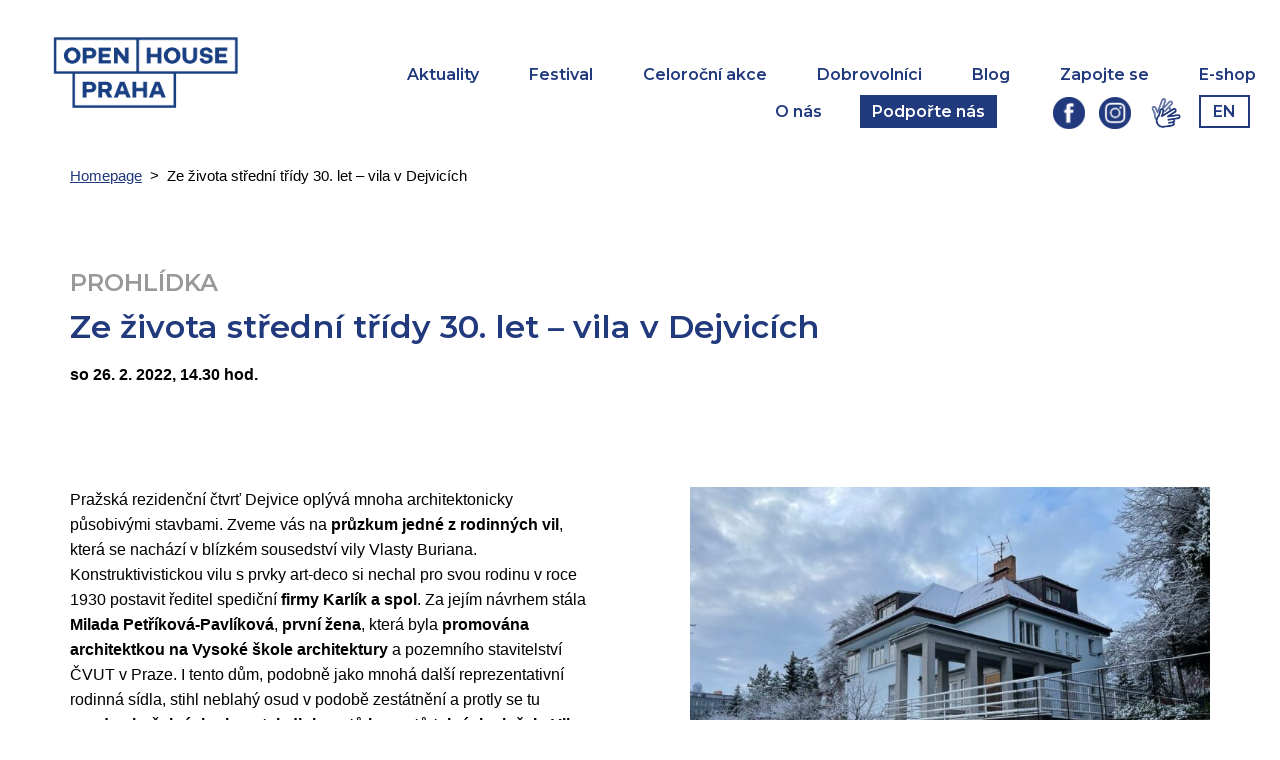

--- FILE ---
content_type: text/html; charset=UTF-8
request_url: https://www.openhousepraha.cz/2021/12/23/ze-zivota-stredni-tridy-30-let-vila-v-dejvicich/
body_size: 14601
content:
<!doctype html>
<html lang="cs-CZ" prefix="og: https://ogp.me/ns#" class="no-js">
	<head>
		<meta charset="UTF-8">
		<title>Ze života střední třídy 30. let – vila v Dejvicích - Open House Praha : Open House Praha</title>

		<link href="//www.google-analytics.com" rel="dns-prefetch">
        <link href="https://www.openhousepraha.cz/wp-content/themes/html5blank-stable/img/icons/favicon.ico" rel="shortcut icon">
        <link href="https://www.openhousepraha.cz/wp-content/themes/html5blank-stable/img/icons/touch.png" rel="apple-touch-icon-precomposed">

		<meta http-equiv="X-UA-Compatible" content="IE=edge,chrome=1">
		<!--<meta http-equiv="Content-Security-Policy" content="frame-src https://ohpc.sph.empyreum.net;">-->
		<meta name="viewport" content="width=device-width, initial-scale=1.0">
		<meta name="description" content="">
		
		<!-- Facebook Pixel Code -->
		<script>
		!function(f,b,e,v,n,t,s)
		{if(f.fbq)return;n=f.fbq=function(){n.callMethod?
		n.callMethod.apply(n,arguments):n.queue.push(arguments)};
		if(!f._fbq)f._fbq=n;n.push=n;n.loaded=!0;n.version='2.0';
		n.queue=[];t=b.createElement(e);t.async=!0;
		t.src=v;s=b.getElementsByTagName(e)[0];
		s.parentNode.insertBefore(t,s)}(window,document,'script',
		'https://connect.facebook.net/en_US/fbevents.js');
		 fbq('init', '240401656893590'); 
		fbq('track', 'PageView');
		</script>
		<noscript>
		 <img height="1" width="1" 
		src="https://www.facebook.com/tr?id=240401656893590&ev=PageView
		&noscript=1"/>
		</noscript>
		<!-- End Facebook Pixel Code -->

			<style>img:is([sizes="auto" i], [sizes^="auto," i]) { contain-intrinsic-size: 3000px 1500px }</style>
	<script id="cookieyes" type="text/javascript" src="https://cdn-cookieyes.com/client_data/96b8ec2fb72f10ee3e62d8a5/script.js"></script>
<!-- Optimalizace pro vyhledávače podle Rank Math - https://rankmath.com/ -->
<meta name="robots" content="index, follow, max-snippet:-1, max-video-preview:-1, max-image-preview:large"/>
<link rel="canonical" href="https://www.openhousepraha.cz/2021/12/23/ze-zivota-stredni-tridy-30-let-vila-v-dejvicich/" />
<meta property="og:locale" content="cs_CZ" />
<meta property="og:type" content="article" />
<meta property="og:title" content="Ze života střední třídy 30. let – vila v Dejvicích - Open House Praha" />
<meta property="og:description" content="Pražská rezidenční čtvrť Dejvice oplývá mnoha architektonicky působivými stavbami. Zveme vás na průzkum jedné z&nbsp;rodinných vil, která se nachází v&nbsp;blízkém sousedství vily Vlasty Buriana. Konstruktivistickou vilu s&nbsp;prvky art-deco si nechal pro svou rodinu v&nbsp;roce 1930 postavit ředitel spediční firmy Karlík a&nbsp;spol. Za jejím návrhem stála Milada Petříková-Pavlíková, první žena, která byla promována architektkou na Vysoké... &lt;a class=&quot;view-article&quot; href=&quot;https://www.openhousepraha.cz/2021/12/23/ze-zivota-stredni-tridy-30-let-vila-v-dejvicich/&quot;&gt;View Article&lt;/a&gt;" />
<meta property="og:url" content="https://www.openhousepraha.cz/2021/12/23/ze-zivota-stredni-tridy-30-let-vila-v-dejvicich/" />
<meta property="og:site_name" content="Open House Praha" />
<meta property="article:section" content="Akce" />
<meta property="og:updated_time" content="2022-02-08T17:53:54+01:00" />
<meta property="og:image" content="https://www.openhousepraha.cz/wp-content/uploads/2022/01/vila-30-leta_FIlip-Heger_modra.jpeg" />
<meta property="og:image:secure_url" content="https://www.openhousepraha.cz/wp-content/uploads/2022/01/vila-30-leta_FIlip-Heger_modra.jpeg" />
<meta property="og:image:width" content="1024" />
<meta property="og:image:height" content="768" />
<meta property="og:image:alt" content="Ze života střední třídy 30.&nbsp;let – vila v&nbsp;Dejvicích" />
<meta property="og:image:type" content="image/jpeg" />
<meta property="article:published_time" content="2021-12-23T09:50:26+01:00" />
<meta property="article:modified_time" content="2022-02-08T17:53:54+01:00" />
<meta name="twitter:card" content="summary_large_image" />
<meta name="twitter:title" content="Ze života střední třídy 30. let – vila v Dejvicích - Open House Praha" />
<meta name="twitter:description" content="Pražská rezidenční čtvrť Dejvice oplývá mnoha architektonicky působivými stavbami. Zveme vás na průzkum jedné z&nbsp;rodinných vil, která se nachází v&nbsp;blízkém sousedství vily Vlasty Buriana. Konstruktivistickou vilu s&nbsp;prvky art-deco si nechal pro svou rodinu v&nbsp;roce 1930 postavit ředitel spediční firmy Karlík a&nbsp;spol. Za jejím návrhem stála Milada Petříková-Pavlíková, první žena, která byla promována architektkou na Vysoké... &lt;a class=&quot;view-article&quot; href=&quot;https://www.openhousepraha.cz/2021/12/23/ze-zivota-stredni-tridy-30-let-vila-v-dejvicich/&quot;&gt;View Article&lt;/a&gt;" />
<meta name="twitter:image" content="https://www.openhousepraha.cz/wp-content/uploads/2022/01/vila-30-leta_FIlip-Heger_modra.jpeg" />
<meta name="twitter:label1" content="Napsal/a" />
<meta name="twitter:data1" content="Adéla Jarošová" />
<meta name="twitter:label2" content="Doba čtení" />
<meta name="twitter:data2" content="Méně než minuta" />
<script type="application/ld+json" class="rank-math-schema">{"@context":"https://schema.org","@graph":[{"@type":["NGO","Organization"],"@id":"https://www.openhousepraha.cz/#organization","name":"Open House Praha, z. \u00fa.","url":"https://www.openhousepraha.cz","logo":{"@type":"ImageObject","@id":"https://www.openhousepraha.cz/#logo","url":"https://www.openhousepraha.cz/wp-content/uploads/2020/06/logo_OHP_BLUE.png","contentUrl":"https://www.openhousepraha.cz/wp-content/uploads/2020/06/logo_OHP_BLUE.png","caption":"Open House Praha","inLanguage":"cs","width":"2016","height":"858"}},{"@type":"WebSite","@id":"https://www.openhousepraha.cz/#website","url":"https://www.openhousepraha.cz","name":"Open House Praha","publisher":{"@id":"https://www.openhousepraha.cz/#organization"},"inLanguage":"cs"},{"@type":"ImageObject","@id":"https://www.openhousepraha.cz/wp-content/uploads/2022/01/vila-30-leta_FIlip-Heger_modra.jpeg","url":"https://www.openhousepraha.cz/wp-content/uploads/2022/01/vila-30-leta_FIlip-Heger_modra.jpeg","width":"1024","height":"768","inLanguage":"cs"},{"@type":"BreadcrumbList","@id":"https://www.openhousepraha.cz/2021/12/23/ze-zivota-stredni-tridy-30-let-vila-v-dejvicich/#breadcrumb","itemListElement":[{"@type":"ListItem","position":"1","item":{"@id":"https://www.openhousepraha.cz","name":"Homepage"}},{"@type":"ListItem","position":"2","item":{"@id":"https://www.openhousepraha.cz/2021/12/23/ze-zivota-stredni-tridy-30-let-vila-v-dejvicich/","name":"Ze \u017eivota st\u0159edn\u00ed t\u0159\u00eddy 30.&nbsp;let \u2013 vila v&nbsp;Dejvic\u00edch"}}]},{"@type":"WebPage","@id":"https://www.openhousepraha.cz/2021/12/23/ze-zivota-stredni-tridy-30-let-vila-v-dejvicich/#webpage","url":"https://www.openhousepraha.cz/2021/12/23/ze-zivota-stredni-tridy-30-let-vila-v-dejvicich/","name":"Ze \u017eivota st\u0159edn\u00ed t\u0159\u00eddy 30. let \u2013 vila v Dejvic\u00edch - Open House Praha","datePublished":"2021-12-23T09:50:26+01:00","dateModified":"2022-02-08T17:53:54+01:00","isPartOf":{"@id":"https://www.openhousepraha.cz/#website"},"primaryImageOfPage":{"@id":"https://www.openhousepraha.cz/wp-content/uploads/2022/01/vila-30-leta_FIlip-Heger_modra.jpeg"},"inLanguage":"cs","breadcrumb":{"@id":"https://www.openhousepraha.cz/2021/12/23/ze-zivota-stredni-tridy-30-let-vila-v-dejvicich/#breadcrumb"}},{"@type":"Person","@id":"https://www.openhousepraha.cz/author/adela/","name":"Ad\u00e9la Jaro\u0161ov\u00e1","url":"https://www.openhousepraha.cz/author/adela/","image":{"@type":"ImageObject","@id":"https://secure.gravatar.com/avatar/7b545f1cbb3607af88442b4176541ea7?s=96&amp;d=mm&amp;r=g","url":"https://secure.gravatar.com/avatar/7b545f1cbb3607af88442b4176541ea7?s=96&amp;d=mm&amp;r=g","caption":"Ad\u00e9la Jaro\u0161ov\u00e1","inLanguage":"cs"},"worksFor":{"@id":"https://www.openhousepraha.cz/#organization"}},{"@type":"BlogPosting","headline":"Ze \u017eivota st\u0159edn\u00ed t\u0159\u00eddy 30. let \u2013 vila v Dejvic\u00edch - Open House Praha","datePublished":"2021-12-23T09:50:26+01:00","dateModified":"2022-02-08T17:53:54+01:00","author":{"@id":"https://www.openhousepraha.cz/author/adela/","name":"Ad\u00e9la Jaro\u0161ov\u00e1"},"publisher":{"@id":"https://www.openhousepraha.cz/#organization"},"description":"Pra\u017esk\u00e1 reziden\u010dn\u00ed \u010dtvr\u0165 Dejvice opl\u00fdv\u00e1 mnoha architektonicky p\u016fsobiv\u00fdmi stavbami. Zveme v\u00e1s na pr\u016fzkum jedn\u00e9 z rodinn\u00fdch vil, kter\u00e1 se nach\u00e1z\u00ed v bl\u00edzk\u00e9m sousedstv\u00ed vily Vlasty Buriana. Konstruktivistickou vilu s prvky art-deco si nechal pro svou rodinu v roce 1930 postavit \u0159editel spedi\u010dn\u00ed firmy Karl\u00edk a spol. Za jej\u00edm n\u00e1vrhem st\u00e1la Milada Pet\u0159\u00edkov\u00e1-Pavl\u00edkov\u00e1, prvn\u00ed \u017eena, kter\u00e1 byla promov\u00e1na architektkou na Vysok\u00e9 \u0161kole architektury a pozemn\u00edho stavitelstv\u00ed \u010cVUT v Praze. I tento d\u016fm, podobn\u011b jako mnoh\u00e1 dal\u0161\u00ed reprezentativn\u00ed rodinn\u00e1 s\u00eddla, stihl neblah\u00fd osud v podob\u011b zest\u00e1tn\u011bn\u00ed a protly se tu osudy oby\u010dejn\u00fdch obyvatel, diplomat\u016f i agent\u016f tajn\u00fdch slu\u017eeb. Vilu, jej\u00ed\u017e rekonstrukce se pr\u00e1v\u011b dokon\u010duje, bude mo\u017en\u00e9 si prohl\u00e9dnout s potomkem p\u016fvodn\u00edho majitele.","name":"Ze \u017eivota st\u0159edn\u00ed t\u0159\u00eddy 30. let \u2013 vila v Dejvic\u00edch - Open House Praha","@id":"https://www.openhousepraha.cz/2021/12/23/ze-zivota-stredni-tridy-30-let-vila-v-dejvicich/#richSnippet","isPartOf":{"@id":"https://www.openhousepraha.cz/2021/12/23/ze-zivota-stredni-tridy-30-let-vila-v-dejvicich/#webpage"},"image":{"@id":"https://www.openhousepraha.cz/wp-content/uploads/2022/01/vila-30-leta_FIlip-Heger_modra.jpeg"},"inLanguage":"cs","mainEntityOfPage":{"@id":"https://www.openhousepraha.cz/2021/12/23/ze-zivota-stredni-tridy-30-let-vila-v-dejvicich/#webpage"}}]}</script>
<!-- /Rank Math WordPress SEO plugin -->

<link rel='dns-prefetch' href='//ajax.googleapis.com' />
<link rel='dns-prefetch' href='//unpkg.com' />
<link rel='dns-prefetch' href='//fonts.googleapis.com' />
		<!-- This site uses the Google Analytics by MonsterInsights plugin v9.2.4 - Using Analytics tracking - https://www.monsterinsights.com/ -->
							<script src="//www.googletagmanager.com/gtag/js?id=G-VFLKZDXP3D"  data-cfasync="false" data-wpfc-render="false" type="text/javascript" async></script>
			<script data-cfasync="false" data-wpfc-render="false" type="text/javascript">
				var mi_version = '9.2.4';
				var mi_track_user = true;
				var mi_no_track_reason = '';
								var MonsterInsightsDefaultLocations = {"page_location":"https:\/\/www.openhousepraha.cz\/2021\/12\/23\/ze-zivota-stredni-tridy-30-let-vila-v-dejvicich\/"};
				if ( typeof MonsterInsightsPrivacyGuardFilter === 'function' ) {
					var MonsterInsightsLocations = (typeof MonsterInsightsExcludeQuery === 'object') ? MonsterInsightsPrivacyGuardFilter( MonsterInsightsExcludeQuery ) : MonsterInsightsPrivacyGuardFilter( MonsterInsightsDefaultLocations );
				} else {
					var MonsterInsightsLocations = (typeof MonsterInsightsExcludeQuery === 'object') ? MonsterInsightsExcludeQuery : MonsterInsightsDefaultLocations;
				}

								var disableStrs = [
										'ga-disable-G-VFLKZDXP3D',
									];

				/* Function to detect opted out users */
				function __gtagTrackerIsOptedOut() {
					for (var index = 0; index < disableStrs.length; index++) {
						if (document.cookie.indexOf(disableStrs[index] + '=true') > -1) {
							return true;
						}
					}

					return false;
				}

				/* Disable tracking if the opt-out cookie exists. */
				if (__gtagTrackerIsOptedOut()) {
					for (var index = 0; index < disableStrs.length; index++) {
						window[disableStrs[index]] = true;
					}
				}

				/* Opt-out function */
				function __gtagTrackerOptout() {
					for (var index = 0; index < disableStrs.length; index++) {
						document.cookie = disableStrs[index] + '=true; expires=Thu, 31 Dec 2099 23:59:59 UTC; path=/';
						window[disableStrs[index]] = true;
					}
				}

				if ('undefined' === typeof gaOptout) {
					function gaOptout() {
						__gtagTrackerOptout();
					}
				}
								window.dataLayer = window.dataLayer || [];

				window.MonsterInsightsDualTracker = {
					helpers: {},
					trackers: {},
				};
				if (mi_track_user) {
					function __gtagDataLayer() {
						dataLayer.push(arguments);
					}

					function __gtagTracker(type, name, parameters) {
						if (!parameters) {
							parameters = {};
						}

						if (parameters.send_to) {
							__gtagDataLayer.apply(null, arguments);
							return;
						}

						if (type === 'event') {
														parameters.send_to = monsterinsights_frontend.v4_id;
							var hookName = name;
							if (typeof parameters['event_category'] !== 'undefined') {
								hookName = parameters['event_category'] + ':' + name;
							}

							if (typeof MonsterInsightsDualTracker.trackers[hookName] !== 'undefined') {
								MonsterInsightsDualTracker.trackers[hookName](parameters);
							} else {
								__gtagDataLayer('event', name, parameters);
							}
							
						} else {
							__gtagDataLayer.apply(null, arguments);
						}
					}

					__gtagTracker('js', new Date());
					__gtagTracker('set', {
						'developer_id.dZGIzZG': true,
											});
					if ( MonsterInsightsLocations.page_location ) {
						__gtagTracker('set', MonsterInsightsLocations);
					}
										__gtagTracker('config', 'G-VFLKZDXP3D', {"forceSSL":"true","link_attribution":"true"} );
															window.gtag = __gtagTracker;										(function () {
						/* https://developers.google.com/analytics/devguides/collection/analyticsjs/ */
						/* ga and __gaTracker compatibility shim. */
						var noopfn = function () {
							return null;
						};
						var newtracker = function () {
							return new Tracker();
						};
						var Tracker = function () {
							return null;
						};
						var p = Tracker.prototype;
						p.get = noopfn;
						p.set = noopfn;
						p.send = function () {
							var args = Array.prototype.slice.call(arguments);
							args.unshift('send');
							__gaTracker.apply(null, args);
						};
						var __gaTracker = function () {
							var len = arguments.length;
							if (len === 0) {
								return;
							}
							var f = arguments[len - 1];
							if (typeof f !== 'object' || f === null || typeof f.hitCallback !== 'function') {
								if ('send' === arguments[0]) {
									var hitConverted, hitObject = false, action;
									if ('event' === arguments[1]) {
										if ('undefined' !== typeof arguments[3]) {
											hitObject = {
												'eventAction': arguments[3],
												'eventCategory': arguments[2],
												'eventLabel': arguments[4],
												'value': arguments[5] ? arguments[5] : 1,
											}
										}
									}
									if ('pageview' === arguments[1]) {
										if ('undefined' !== typeof arguments[2]) {
											hitObject = {
												'eventAction': 'page_view',
												'page_path': arguments[2],
											}
										}
									}
									if (typeof arguments[2] === 'object') {
										hitObject = arguments[2];
									}
									if (typeof arguments[5] === 'object') {
										Object.assign(hitObject, arguments[5]);
									}
									if ('undefined' !== typeof arguments[1].hitType) {
										hitObject = arguments[1];
										if ('pageview' === hitObject.hitType) {
											hitObject.eventAction = 'page_view';
										}
									}
									if (hitObject) {
										action = 'timing' === arguments[1].hitType ? 'timing_complete' : hitObject.eventAction;
										hitConverted = mapArgs(hitObject);
										__gtagTracker('event', action, hitConverted);
									}
								}
								return;
							}

							function mapArgs(args) {
								var arg, hit = {};
								var gaMap = {
									'eventCategory': 'event_category',
									'eventAction': 'event_action',
									'eventLabel': 'event_label',
									'eventValue': 'event_value',
									'nonInteraction': 'non_interaction',
									'timingCategory': 'event_category',
									'timingVar': 'name',
									'timingValue': 'value',
									'timingLabel': 'event_label',
									'page': 'page_path',
									'location': 'page_location',
									'title': 'page_title',
									'referrer' : 'page_referrer',
								};
								for (arg in args) {
																		if (!(!args.hasOwnProperty(arg) || !gaMap.hasOwnProperty(arg))) {
										hit[gaMap[arg]] = args[arg];
									} else {
										hit[arg] = args[arg];
									}
								}
								return hit;
							}

							try {
								f.hitCallback();
							} catch (ex) {
							}
						};
						__gaTracker.create = newtracker;
						__gaTracker.getByName = newtracker;
						__gaTracker.getAll = function () {
							return [];
						};
						__gaTracker.remove = noopfn;
						__gaTracker.loaded = true;
						window['__gaTracker'] = __gaTracker;
					})();
									} else {
										console.log("");
					(function () {
						function __gtagTracker() {
							return null;
						}

						window['__gtagTracker'] = __gtagTracker;
						window['gtag'] = __gtagTracker;
					})();
									}
			</script>
				<!-- / Google Analytics by MonsterInsights -->
		<script type="text/javascript">
/* <![CDATA[ */
window._wpemojiSettings = {"baseUrl":"https:\/\/s.w.org\/images\/core\/emoji\/15.0.3\/72x72\/","ext":".png","svgUrl":"https:\/\/s.w.org\/images\/core\/emoji\/15.0.3\/svg\/","svgExt":".svg","source":{"concatemoji":"https:\/\/www.openhousepraha.cz\/wp-includes\/js\/wp-emoji-release.min.js?ver=6.7.4"}};
/*! This file is auto-generated */
!function(i,n){var o,s,e;function c(e){try{var t={supportTests:e,timestamp:(new Date).valueOf()};sessionStorage.setItem(o,JSON.stringify(t))}catch(e){}}function p(e,t,n){e.clearRect(0,0,e.canvas.width,e.canvas.height),e.fillText(t,0,0);var t=new Uint32Array(e.getImageData(0,0,e.canvas.width,e.canvas.height).data),r=(e.clearRect(0,0,e.canvas.width,e.canvas.height),e.fillText(n,0,0),new Uint32Array(e.getImageData(0,0,e.canvas.width,e.canvas.height).data));return t.every(function(e,t){return e===r[t]})}function u(e,t,n){switch(t){case"flag":return n(e,"\ud83c\udff3\ufe0f\u200d\u26a7\ufe0f","\ud83c\udff3\ufe0f\u200b\u26a7\ufe0f")?!1:!n(e,"\ud83c\uddfa\ud83c\uddf3","\ud83c\uddfa\u200b\ud83c\uddf3")&&!n(e,"\ud83c\udff4\udb40\udc67\udb40\udc62\udb40\udc65\udb40\udc6e\udb40\udc67\udb40\udc7f","\ud83c\udff4\u200b\udb40\udc67\u200b\udb40\udc62\u200b\udb40\udc65\u200b\udb40\udc6e\u200b\udb40\udc67\u200b\udb40\udc7f");case"emoji":return!n(e,"\ud83d\udc26\u200d\u2b1b","\ud83d\udc26\u200b\u2b1b")}return!1}function f(e,t,n){var r="undefined"!=typeof WorkerGlobalScope&&self instanceof WorkerGlobalScope?new OffscreenCanvas(300,150):i.createElement("canvas"),a=r.getContext("2d",{willReadFrequently:!0}),o=(a.textBaseline="top",a.font="600 32px Arial",{});return e.forEach(function(e){o[e]=t(a,e,n)}),o}function t(e){var t=i.createElement("script");t.src=e,t.defer=!0,i.head.appendChild(t)}"undefined"!=typeof Promise&&(o="wpEmojiSettingsSupports",s=["flag","emoji"],n.supports={everything:!0,everythingExceptFlag:!0},e=new Promise(function(e){i.addEventListener("DOMContentLoaded",e,{once:!0})}),new Promise(function(t){var n=function(){try{var e=JSON.parse(sessionStorage.getItem(o));if("object"==typeof e&&"number"==typeof e.timestamp&&(new Date).valueOf()<e.timestamp+604800&&"object"==typeof e.supportTests)return e.supportTests}catch(e){}return null}();if(!n){if("undefined"!=typeof Worker&&"undefined"!=typeof OffscreenCanvas&&"undefined"!=typeof URL&&URL.createObjectURL&&"undefined"!=typeof Blob)try{var e="postMessage("+f.toString()+"("+[JSON.stringify(s),u.toString(),p.toString()].join(",")+"));",r=new Blob([e],{type:"text/javascript"}),a=new Worker(URL.createObjectURL(r),{name:"wpTestEmojiSupports"});return void(a.onmessage=function(e){c(n=e.data),a.terminate(),t(n)})}catch(e){}c(n=f(s,u,p))}t(n)}).then(function(e){for(var t in e)n.supports[t]=e[t],n.supports.everything=n.supports.everything&&n.supports[t],"flag"!==t&&(n.supports.everythingExceptFlag=n.supports.everythingExceptFlag&&n.supports[t]);n.supports.everythingExceptFlag=n.supports.everythingExceptFlag&&!n.supports.flag,n.DOMReady=!1,n.readyCallback=function(){n.DOMReady=!0}}).then(function(){return e}).then(function(){var e;n.supports.everything||(n.readyCallback(),(e=n.source||{}).concatemoji?t(e.concatemoji):e.wpemoji&&e.twemoji&&(t(e.twemoji),t(e.wpemoji)))}))}((window,document),window._wpemojiSettings);
/* ]]> */
</script>
<style id='wp-emoji-styles-inline-css' type='text/css'>

	img.wp-smiley, img.emoji {
		display: inline !important;
		border: none !important;
		box-shadow: none !important;
		height: 1em !important;
		width: 1em !important;
		margin: 0 0.07em !important;
		vertical-align: -0.1em !important;
		background: none !important;
		padding: 0 !important;
	}
</style>
<link rel='stylesheet' id='wp-block-library-css' href='https://www.openhousepraha.cz/wp-includes/css/dist/block-library/style.min.css?ver=6.7.4' media='all' />
<style id='classic-theme-styles-inline-css' type='text/css'>
/*! This file is auto-generated */
.wp-block-button__link{color:#fff;background-color:#32373c;border-radius:9999px;box-shadow:none;text-decoration:none;padding:calc(.667em + 2px) calc(1.333em + 2px);font-size:1.125em}.wp-block-file__button{background:#32373c;color:#fff;text-decoration:none}
</style>
<style id='global-styles-inline-css' type='text/css'>
:root{--wp--preset--aspect-ratio--square: 1;--wp--preset--aspect-ratio--4-3: 4/3;--wp--preset--aspect-ratio--3-4: 3/4;--wp--preset--aspect-ratio--3-2: 3/2;--wp--preset--aspect-ratio--2-3: 2/3;--wp--preset--aspect-ratio--16-9: 16/9;--wp--preset--aspect-ratio--9-16: 9/16;--wp--preset--color--black: #000000;--wp--preset--color--cyan-bluish-gray: #abb8c3;--wp--preset--color--white: #ffffff;--wp--preset--color--pale-pink: #f78da7;--wp--preset--color--vivid-red: #cf2e2e;--wp--preset--color--luminous-vivid-orange: #ff6900;--wp--preset--color--luminous-vivid-amber: #fcb900;--wp--preset--color--light-green-cyan: #7bdcb5;--wp--preset--color--vivid-green-cyan: #00d084;--wp--preset--color--pale-cyan-blue: #8ed1fc;--wp--preset--color--vivid-cyan-blue: #0693e3;--wp--preset--color--vivid-purple: #9b51e0;--wp--preset--gradient--vivid-cyan-blue-to-vivid-purple: linear-gradient(135deg,rgba(6,147,227,1) 0%,rgb(155,81,224) 100%);--wp--preset--gradient--light-green-cyan-to-vivid-green-cyan: linear-gradient(135deg,rgb(122,220,180) 0%,rgb(0,208,130) 100%);--wp--preset--gradient--luminous-vivid-amber-to-luminous-vivid-orange: linear-gradient(135deg,rgba(252,185,0,1) 0%,rgba(255,105,0,1) 100%);--wp--preset--gradient--luminous-vivid-orange-to-vivid-red: linear-gradient(135deg,rgba(255,105,0,1) 0%,rgb(207,46,46) 100%);--wp--preset--gradient--very-light-gray-to-cyan-bluish-gray: linear-gradient(135deg,rgb(238,238,238) 0%,rgb(169,184,195) 100%);--wp--preset--gradient--cool-to-warm-spectrum: linear-gradient(135deg,rgb(74,234,220) 0%,rgb(151,120,209) 20%,rgb(207,42,186) 40%,rgb(238,44,130) 60%,rgb(251,105,98) 80%,rgb(254,248,76) 100%);--wp--preset--gradient--blush-light-purple: linear-gradient(135deg,rgb(255,206,236) 0%,rgb(152,150,240) 100%);--wp--preset--gradient--blush-bordeaux: linear-gradient(135deg,rgb(254,205,165) 0%,rgb(254,45,45) 50%,rgb(107,0,62) 100%);--wp--preset--gradient--luminous-dusk: linear-gradient(135deg,rgb(255,203,112) 0%,rgb(199,81,192) 50%,rgb(65,88,208) 100%);--wp--preset--gradient--pale-ocean: linear-gradient(135deg,rgb(255,245,203) 0%,rgb(182,227,212) 50%,rgb(51,167,181) 100%);--wp--preset--gradient--electric-grass: linear-gradient(135deg,rgb(202,248,128) 0%,rgb(113,206,126) 100%);--wp--preset--gradient--midnight: linear-gradient(135deg,rgb(2,3,129) 0%,rgb(40,116,252) 100%);--wp--preset--font-size--small: 13px;--wp--preset--font-size--medium: 20px;--wp--preset--font-size--large: 36px;--wp--preset--font-size--x-large: 42px;--wp--preset--spacing--20: 0.44rem;--wp--preset--spacing--30: 0.67rem;--wp--preset--spacing--40: 1rem;--wp--preset--spacing--50: 1.5rem;--wp--preset--spacing--60: 2.25rem;--wp--preset--spacing--70: 3.38rem;--wp--preset--spacing--80: 5.06rem;--wp--preset--shadow--natural: 6px 6px 9px rgba(0, 0, 0, 0.2);--wp--preset--shadow--deep: 12px 12px 50px rgba(0, 0, 0, 0.4);--wp--preset--shadow--sharp: 6px 6px 0px rgba(0, 0, 0, 0.2);--wp--preset--shadow--outlined: 6px 6px 0px -3px rgba(255, 255, 255, 1), 6px 6px rgba(0, 0, 0, 1);--wp--preset--shadow--crisp: 6px 6px 0px rgba(0, 0, 0, 1);}:where(.is-layout-flex){gap: 0.5em;}:where(.is-layout-grid){gap: 0.5em;}body .is-layout-flex{display: flex;}.is-layout-flex{flex-wrap: wrap;align-items: center;}.is-layout-flex > :is(*, div){margin: 0;}body .is-layout-grid{display: grid;}.is-layout-grid > :is(*, div){margin: 0;}:where(.wp-block-columns.is-layout-flex){gap: 2em;}:where(.wp-block-columns.is-layout-grid){gap: 2em;}:where(.wp-block-post-template.is-layout-flex){gap: 1.25em;}:where(.wp-block-post-template.is-layout-grid){gap: 1.25em;}.has-black-color{color: var(--wp--preset--color--black) !important;}.has-cyan-bluish-gray-color{color: var(--wp--preset--color--cyan-bluish-gray) !important;}.has-white-color{color: var(--wp--preset--color--white) !important;}.has-pale-pink-color{color: var(--wp--preset--color--pale-pink) !important;}.has-vivid-red-color{color: var(--wp--preset--color--vivid-red) !important;}.has-luminous-vivid-orange-color{color: var(--wp--preset--color--luminous-vivid-orange) !important;}.has-luminous-vivid-amber-color{color: var(--wp--preset--color--luminous-vivid-amber) !important;}.has-light-green-cyan-color{color: var(--wp--preset--color--light-green-cyan) !important;}.has-vivid-green-cyan-color{color: var(--wp--preset--color--vivid-green-cyan) !important;}.has-pale-cyan-blue-color{color: var(--wp--preset--color--pale-cyan-blue) !important;}.has-vivid-cyan-blue-color{color: var(--wp--preset--color--vivid-cyan-blue) !important;}.has-vivid-purple-color{color: var(--wp--preset--color--vivid-purple) !important;}.has-black-background-color{background-color: var(--wp--preset--color--black) !important;}.has-cyan-bluish-gray-background-color{background-color: var(--wp--preset--color--cyan-bluish-gray) !important;}.has-white-background-color{background-color: var(--wp--preset--color--white) !important;}.has-pale-pink-background-color{background-color: var(--wp--preset--color--pale-pink) !important;}.has-vivid-red-background-color{background-color: var(--wp--preset--color--vivid-red) !important;}.has-luminous-vivid-orange-background-color{background-color: var(--wp--preset--color--luminous-vivid-orange) !important;}.has-luminous-vivid-amber-background-color{background-color: var(--wp--preset--color--luminous-vivid-amber) !important;}.has-light-green-cyan-background-color{background-color: var(--wp--preset--color--light-green-cyan) !important;}.has-vivid-green-cyan-background-color{background-color: var(--wp--preset--color--vivid-green-cyan) !important;}.has-pale-cyan-blue-background-color{background-color: var(--wp--preset--color--pale-cyan-blue) !important;}.has-vivid-cyan-blue-background-color{background-color: var(--wp--preset--color--vivid-cyan-blue) !important;}.has-vivid-purple-background-color{background-color: var(--wp--preset--color--vivid-purple) !important;}.has-black-border-color{border-color: var(--wp--preset--color--black) !important;}.has-cyan-bluish-gray-border-color{border-color: var(--wp--preset--color--cyan-bluish-gray) !important;}.has-white-border-color{border-color: var(--wp--preset--color--white) !important;}.has-pale-pink-border-color{border-color: var(--wp--preset--color--pale-pink) !important;}.has-vivid-red-border-color{border-color: var(--wp--preset--color--vivid-red) !important;}.has-luminous-vivid-orange-border-color{border-color: var(--wp--preset--color--luminous-vivid-orange) !important;}.has-luminous-vivid-amber-border-color{border-color: var(--wp--preset--color--luminous-vivid-amber) !important;}.has-light-green-cyan-border-color{border-color: var(--wp--preset--color--light-green-cyan) !important;}.has-vivid-green-cyan-border-color{border-color: var(--wp--preset--color--vivid-green-cyan) !important;}.has-pale-cyan-blue-border-color{border-color: var(--wp--preset--color--pale-cyan-blue) !important;}.has-vivid-cyan-blue-border-color{border-color: var(--wp--preset--color--vivid-cyan-blue) !important;}.has-vivid-purple-border-color{border-color: var(--wp--preset--color--vivid-purple) !important;}.has-vivid-cyan-blue-to-vivid-purple-gradient-background{background: var(--wp--preset--gradient--vivid-cyan-blue-to-vivid-purple) !important;}.has-light-green-cyan-to-vivid-green-cyan-gradient-background{background: var(--wp--preset--gradient--light-green-cyan-to-vivid-green-cyan) !important;}.has-luminous-vivid-amber-to-luminous-vivid-orange-gradient-background{background: var(--wp--preset--gradient--luminous-vivid-amber-to-luminous-vivid-orange) !important;}.has-luminous-vivid-orange-to-vivid-red-gradient-background{background: var(--wp--preset--gradient--luminous-vivid-orange-to-vivid-red) !important;}.has-very-light-gray-to-cyan-bluish-gray-gradient-background{background: var(--wp--preset--gradient--very-light-gray-to-cyan-bluish-gray) !important;}.has-cool-to-warm-spectrum-gradient-background{background: var(--wp--preset--gradient--cool-to-warm-spectrum) !important;}.has-blush-light-purple-gradient-background{background: var(--wp--preset--gradient--blush-light-purple) !important;}.has-blush-bordeaux-gradient-background{background: var(--wp--preset--gradient--blush-bordeaux) !important;}.has-luminous-dusk-gradient-background{background: var(--wp--preset--gradient--luminous-dusk) !important;}.has-pale-ocean-gradient-background{background: var(--wp--preset--gradient--pale-ocean) !important;}.has-electric-grass-gradient-background{background: var(--wp--preset--gradient--electric-grass) !important;}.has-midnight-gradient-background{background: var(--wp--preset--gradient--midnight) !important;}.has-small-font-size{font-size: var(--wp--preset--font-size--small) !important;}.has-medium-font-size{font-size: var(--wp--preset--font-size--medium) !important;}.has-large-font-size{font-size: var(--wp--preset--font-size--large) !important;}.has-x-large-font-size{font-size: var(--wp--preset--font-size--x-large) !important;}
:where(.wp-block-post-template.is-layout-flex){gap: 1.25em;}:where(.wp-block-post-template.is-layout-grid){gap: 1.25em;}
:where(.wp-block-columns.is-layout-flex){gap: 2em;}:where(.wp-block-columns.is-layout-grid){gap: 2em;}
:root :where(.wp-block-pullquote){font-size: 1.5em;line-height: 1.6;}
</style>
<link rel='stylesheet' id='ub-extension-style-css-css' href='https://www.openhousepraha.cz/wp-content/plugins/ultimate-blocks/src/extensions/style.css?ver=6.7.4' media='all' />
<link rel='stylesheet' id='contact-form-7-css' href='https://www.openhousepraha.cz/wp-content/plugins/contact-form-7/includes/css/styles.css?ver=6.0.3' media='all' />
<link rel='stylesheet' id='collapscore-css-css' href='https://www.openhousepraha.cz/wp-content/plugins/jquery-collapse-o-matic/css/core_style.css?ver=1.0' media='all' />
<link rel='stylesheet' id='collapseomatic-css-css' href='https://www.openhousepraha.cz/wp-content/plugins/jquery-collapse-o-matic/css/light_style.css?ver=1.6' media='all' />
<link rel='stylesheet' id='menu-image-css' href='https://www.openhousepraha.cz/wp-content/plugins/menu-image/includes/css/menu-image.css?ver=3.12' media='all' />
<link rel='stylesheet' id='dashicons-css' href='https://www.openhousepraha.cz/wp-includes/css/dashicons.min.css?ver=6.7.4' media='all' />
<link rel='stylesheet' id='normalize-css' href='https://www.openhousepraha.cz/wp-content/themes/html5blank-stable/normalize.css?ver=1.0' media='all' />
<link rel='stylesheet' id='bxslider-css' href='https://www.openhousepraha.cz/wp-content/themes/html5blank-stable/css/bxslider.css?ver=1.0' media='all' />
<link rel='stylesheet' id='html5blank-css' href='https://www.openhousepraha.cz/wp-content/themes/html5blank-stable/style.css?ver=1.5.651' media='all' />
<link rel='stylesheet' id='leaflet_style-css' href='https://unpkg.com/leaflet@1.9.2/dist/leaflet.css' integrity='sha256-sA+zWATbFveLLNqWO2gtiw3HL/lh1giY/Inf1BJ0z14=' crossOrigin='' />
<link rel='stylesheet' id='stylesheet-css' href='https://fonts.googleapis.com/css2?family=Montserrat%3Awght%40600&#038;display=swap&#038;ver=6.7.4' media='all' />
<!--n2css--><!--n2js--><script type="text/javascript" src="https://www.openhousepraha.cz/wp-content/themes/html5blank-stable/js/lib/conditionizr-4.3.0.min.js?ver=4.3.0" id="conditionizr-js"></script>
<script type="text/javascript" src="https://ajax.googleapis.com/ajax/libs/jquery/3.5.1/jquery.min.js?ver=3.5.1" id="jquery_ajax-js"></script>
<script type="text/javascript" src="https://www.openhousepraha.cz/wp-content/themes/html5blank-stable/js/lib/modernizr-2.7.1.min.js?ver=2.7.1" id="modernizr-js"></script>
<script type="text/javascript" src="https://www.openhousepraha.cz/wp-includes/js/jquery/jquery.min.js?ver=3.7.1" id="jquery-core-js"></script>
<script type="text/javascript" src="https://www.openhousepraha.cz/wp-includes/js/jquery/jquery-migrate.min.js?ver=3.4.1" id="jquery-migrate-js"></script>
<script type="text/javascript" src="https://www.openhousepraha.cz/wp-content/themes/html5blank-stable/js/scripts.js?ver=1.0.0" id="html5blankscripts-js"></script>
<script type="text/javascript" src="https://www.openhousepraha.cz/wp-content/themes/html5blank-stable/js/bxslider.js?ver=1.0.0" id="bxslider-js"></script>
<script type="text/javascript" src="https://unpkg.com/leaflet@1.9.2/dist/leaflet.js" id="leaflet-js"></script>
<script type="text/javascript" src="https://www.openhousepraha.cz/wp-content/plugins/google-analytics-for-wordpress/assets/js/frontend-gtag.min.js?ver=9.2.4" id="monsterinsights-frontend-script-js" async="async" data-wp-strategy="async"></script>
<script data-cfasync="false" data-wpfc-render="false" type="text/javascript" id='monsterinsights-frontend-script-js-extra'>/* <![CDATA[ */
var monsterinsights_frontend = {"js_events_tracking":"true","download_extensions":"doc,pdf,ppt,zip,xls,docx,pptx,xlsx","inbound_paths":"[{\"path\":\"\\\/go\\\/\",\"label\":\"affiliate\"},{\"path\":\"\\\/recommend\\\/\",\"label\":\"affiliate\"}]","home_url":"https:\/\/www.openhousepraha.cz","hash_tracking":"false","v4_id":"G-VFLKZDXP3D"};/* ]]> */
</script>
<script type="text/javascript" src="https://www.openhousepraha.cz/wp-content/themes/html5blank-stable/scripts/burger-menu.js?ver=1.0.3" id="burger-menu-script-js"></script>
<link rel="https://api.w.org/" href="https://www.openhousepraha.cz/wp-json/" /><link rel="alternate" title="JSON" type="application/json" href="https://www.openhousepraha.cz/wp-json/wp/v2/posts/10569" /><link rel="alternate" title="oEmbed (JSON)" type="application/json+oembed" href="https://www.openhousepraha.cz/wp-json/oembed/1.0/embed?url=https%3A%2F%2Fwww.openhousepraha.cz%2F2021%2F12%2F23%2Fze-zivota-stredni-tridy-30-let-vila-v-dejvicich%2F" />
<link rel="alternate" title="oEmbed (XML)" type="text/xml+oembed" href="https://www.openhousepraha.cz/wp-json/oembed/1.0/embed?url=https%3A%2F%2Fwww.openhousepraha.cz%2F2021%2F12%2F23%2Fze-zivota-stredni-tridy-30-let-vila-v-dejvicich%2F&#038;format=xml" />

	<style></style>

	<link rel="icon" href="https://www.openhousepraha.cz/wp-content/uploads/2020/04/cropped-favicon-2-32x32.png" sizes="32x32" />
<link rel="icon" href="https://www.openhousepraha.cz/wp-content/uploads/2020/04/cropped-favicon-2-192x192.png" sizes="192x192" />
<link rel="apple-touch-icon" href="https://www.openhousepraha.cz/wp-content/uploads/2020/04/cropped-favicon-2-180x180.png" />
<meta name="msapplication-TileImage" content="https://www.openhousepraha.cz/wp-content/uploads/2020/04/cropped-favicon-2-270x270.png" />
		<script>
        // conditionizr.com
        // configure environment tests
        conditionizr.config({
            assets: 'https://www.openhousepraha.cz/wp-content/themes/html5blank-stable',
            tests: {}
        });
        </script>
		
	</head>
	<body class="post-template-default single single-post postid-10569 single-format-standard ze-zivota-stredni-tridy-30-let-vila-v-dejvicich">
		<script>
		(function(e,a,d,b,c){a.mlctr={p:"https://app.mailocator.com",cpg:"300517XYLUSagFYN"};
		b=a.createElement(d);c=a.getElementsByTagName(d)[0];b.async=1;
		b.src=a.mlctr.p+"/_/s/"+a.mlctr.cpg+"/ml.js?"+Date.now();
		c.parentNode.insertBefore(b,c)})(window,document,"script");
		</script>

		<!-- wrapper -->
		<div class="wrapper">

			<!-- header -->
			<header class="header clear" role="banner">
				<div class="main-menu">
					<!-- nav -->
					
					<nav class="nav" role="navigation">
						<div class="logo">
							<a href="https://www.openhousepraha.cz">
								<!-- svg logo - toddmotto.com/mastering-svg-use-for-a-retina-web-fallbacks-with-png-script -->
								<img src="https://www.openhousepraha.cz/wp-content/themes/html5blank-stable/img/logo_OHP_BLUE.png" alt="Logo" class="logo-img">
							</a>
						</div>
						<div class="menu-div">
							<ul class="main-nav"><li id="menu-item-11361" class="menu-item menu-item-type-taxonomy menu-item-object-category menu-item-11361"><a href="https://www.openhousepraha.cz/category/aktuality/">Aktuality</a></li>
<li id="menu-item-35314" class="menu-item menu-item-type-post_type menu-item-object-page menu-item-has-children menu-item-35314"><a href="https://www.openhousepraha.cz/festival/">Festival</a>
<ul class="sub-menu">
	<li id="menu-item-34437" class="menu-item menu-item-type-post_type menu-item-object-page menu-item-34437"><a href="https://www.openhousepraha.cz/festival-2026/">Festival 2026</a></li>
</ul>
</li>
<li id="menu-item-610" class="menu-item menu-item-type-post_type menu-item-object-page menu-item-has-children menu-item-610"><a href="https://www.openhousepraha.cz/kalendar-akci/">Celoroční akce</a>
<ul class="sub-menu">
	<li id="menu-item-30820" class="menu-item menu-item-type-post_type menu-item-object-page menu-item-30820"><a href="https://www.openhousepraha.cz/kalendar-akci/">Kalendář akcí</a></li>
	<li id="menu-item-32368" class="menu-item menu-item-type-post_type menu-item-object-page menu-item-32368"><a href="https://www.openhousepraha.cz/app/">Aplikace ke stažení</a></li>
	<li id="menu-item-32364" class="menu-item menu-item-type-post_type menu-item-object-page menu-item-32364"><a href="https://www.openhousepraha.cz/poukazy/">Dárkové poukazy</a></li>
	<li id="menu-item-35928" class="menu-item menu-item-type-post_type menu-item-object-page menu-item-35928"><a href="https://www.openhousepraha.cz/prohlidky-na-miru/">Prohlídky na míru</a></li>
	<li id="menu-item-35473" class="menu-item menu-item-type-post_type menu-item-object-page menu-item-35473"><a href="https://www.openhousepraha.cz/prohlidky-pro-nevidome/">Prohlídky pro nevidomé</a></li>
	<li id="menu-item-10482" class="menu-item menu-item-type-post_type menu-item-object-page menu-item-10482"><a href="https://www.openhousepraha.cz/caste-dotazy/">Časté dotazy</a></li>
</ul>
</li>
<li id="menu-item-16890" class="menu-item menu-item-type-post_type menu-item-object-page menu-item-16890"><a href="https://www.openhousepraha.cz/dobrovolnici/">Dobrovolníci</a></li>
<li id="menu-item-5919" class="menu-item menu-item-type-taxonomy menu-item-object-category menu-item-5919"><a href="https://www.openhousepraha.cz/category/blog/">Blog</a></li>
<li id="menu-item-2206" class="menu-item menu-item-type-post_type menu-item-object-page menu-item-has-children menu-item-2206"><a href="https://www.openhousepraha.cz/zapojte-se/">Zapojte se</a>
<ul class="sub-menu">
	<li id="menu-item-5188" class="menu-item menu-item-type-post_type menu-item-object-page menu-item-5188"><a href="https://www.openhousepraha.cz/dobrovolnici/">Staňte se dobrovolníkem</a></li>
	<li id="menu-item-5193" class="menu-item menu-item-type-post_type menu-item-object-page menu-item-5193"><a href="https://www.openhousepraha.cz/zapojte-se/podporte-nas/">Podpořte nás</a></li>
	<li id="menu-item-31021" class="menu-item menu-item-type-post_type menu-item-object-page menu-item-31021"><a href="https://www.openhousepraha.cz/zapojte-se/clensky-klub-milovnici-architektury/">Klub Milovníci architektury</a></li>
	<li id="menu-item-5192" class="menu-item menu-item-type-post_type menu-item-object-page menu-item-5192"><a href="https://www.openhousepraha.cz/zapojte-se/prihlaste-budovu-nebo-prostor-do-programu-festivalu/">Přihlaste budovu</a></li>
	<li id="menu-item-23162" class="menu-item menu-item-type-custom menu-item-object-custom menu-item-23162"><a href="https://www.openhousepraha.cz/prihlaseni-k-odberu-novinek/">Odebírejte newsletter</a></li>
</ul>
</li>
<li id="menu-item-5234" class="menu-item menu-item-type-custom menu-item-object-custom menu-item-5234"><a href="https://eshop.openhousepraha.cz/subdom/eshop">E-shop</a></li>
<li id="menu-item-930" class="menu-item menu-item-type-post_type menu-item-object-page menu-item-has-children menu-item-930"><a href="https://www.openhousepraha.cz/o-nas/">O nás</a>
<ul class="sub-menu">
	<li id="menu-item-23156" class="menu-item menu-item-type-post_type menu-item-object-page menu-item-23156"><a href="https://www.openhousepraha.cz/media/">Pro média</a></li>
	<li id="menu-item-36238" class="menu-item menu-item-type-post_type menu-item-object-page menu-item-36238"><a href="https://www.openhousepraha.cz/o-nas/o-organizaci/">Výroční zprávy</a></li>
	<li id="menu-item-185" class="menu-item menu-item-type-post_type menu-item-object-page menu-item-185"><a href="https://www.openhousepraha.cz/kontakt/">Kontakt</a></li>
</ul>
</li>
<li id="menu-item-2215" class="support-item menu-item menu-item-type-custom menu-item-object-custom menu-item-2215"><a target="_blank" href="https://www.darujme.cz/projekt/1200763">Podpořte nás</a></li>
<li id="menu-item-332" class="menu-item menu-item-type-custom menu-item-object-custom menu-item-332"><a target="_blank" href="https://www.facebook.com/openhousepraha/" class="menu-image-title-hide menu-image-not-hovered"><span class="menu-image-title-hide menu-image-title">fb</span><img width="262" height="262" src="https://www.openhousepraha.cz/wp-content/uploads/2020/07/si_fb.png" class="menu-image menu-image-title-hide" alt="" decoding="async" fetchpriority="high" /></a></li>
<li id="menu-item-333" class="menu-item menu-item-type-custom menu-item-object-custom menu-item-333"><a target="_blank" href="https://www.instagram.com/openhousepraha/" class="menu-image-title-hide menu-image-not-hovered"><span class="menu-image-title-hide menu-image-title">inst</span><img width="262" height="262" src="https://www.openhousepraha.cz/wp-content/uploads/2020/07/si_inst.png" class="menu-image menu-image-title-hide" alt="" decoding="async" /></a></li>
<li id="menu-item-26193" class="menu-item menu-item-type-post_type menu-item-object-page menu-item-26193"><a href="https://www.openhousepraha.cz/informace-v-ceskem-znakovem-jazyce/" class="menu-image-title-hide menu-image-not-hovered"><span class="menu-image-title-hide menu-image-title">Informace v&nbsp;českém znakovém jazyce</span><img width="114" height="114" src="https://www.openhousepraha.cz/wp-content/uploads/2024/04/czj@8x.png" class="menu-image menu-image-title-hide" alt="" decoding="async" /></a></li>
<li id="menu-item-533-en" class="lang-item lang-item-7 lang-item-en no-translation lang-item-first menu-item menu-item-type-custom menu-item-object-custom menu-item-533-en"><a href="https://www.openhousepraha.cz/en/homepage-english/" hreflang="en-GB" lang="en-GB">EN</a></li>
</ul>							<a class="toggle-nav" href="#">&#9776;</a>
						</div>
					</nav>
					<!-- /nav -->
				</div>

			</header>
			<!-- /header -->

	<main role="main" class="main">
	<!-- section -->
	<section>
	<div class="breadcrumb"><div class="breadcrumbs"><nav aria-label="breadcrumbs" class="rank-math-breadcrumb"><p><a href="https://www.openhousepraha.cz">Homepage</a><span class="separator"> &nbsp;&gt;&nbsp; </span><span class="last">Ze života střední třídy 30.&nbsp;let – vila v&nbsp;Dejvicích</span></p></nav></div></div>
	
		<!-- article -->
		<article id="post-10569" class="post-10569 post type-post status-publish format-standard has-post-thumbnail hentry category-akce">

			<!-- post title -->
			<h3 class="title-gray">
				PROHLÍDKA			</h3>
			<h2>Ze života střední třídy 30.&nbsp;let – vila v&nbsp;Dejvicích</h2>			<!-- /post title -->

			<!-- post details -->
			<strong>so 26. 2. 2022, 14.30 hod.</strong>			<!-- /post details -->
			<div class="post-body">
			
<div class="wp-block-columns is-layout-flex wp-container-core-columns-is-layout-1 wp-block-columns-is-layout-flex">
<div class="wp-block-column is-layout-flow wp-block-column-is-layout-flow">
<p>Pražská rezidenční čtvrť Dejvice oplývá mnoha architektonicky působivými stavbami. Zveme vás na <strong>průzkum jedné z&nbsp;rodinných vil</strong>, která se nachází v&nbsp;blízkém sousedství vily Vlasty Buriana. Konstruktivistickou vilu s&nbsp;prvky art-deco si nechal pro svou rodinu v&nbsp;roce 1930 postavit ředitel spediční<strong> firmy Karlík a&nbsp;spol</strong>. Za jejím návrhem stála <strong>Milada Petříková-Pavlíková</strong>,<strong> první žena</strong>, která byla <strong>promována architektkou na Vysoké škole architektury</strong> a&nbsp;pozemního stavitelství ČVUT v&nbsp;Praze. I&nbsp;tento dům, podobně jako mnohá další reprezentativní rodinná sídla, stihl neblahý osud v&nbsp;podobě zestátnění a&nbsp;protly se tu <strong>osudy obyčejných obyvatel, diplomatů i&nbsp;agentů tajných služeb</strong>. <strong>Vilu</strong>, jejíž rekonstrukce se právě dokončuje, <strong>bude možné si prohlédnout s&nbsp;potomkem původního majitele</strong>.</p>
</div>



<div class="wp-block-column is-layout-flow wp-block-column-is-layout-flow">
<figure class="wp-block-image size-large"><img decoding="async" width="700" height="525" src="https://www.openhousepraha.cz/wp-content/uploads/2022/01/vila-30-leta_FIlip-Heger-700x525.jpeg" alt="" class="wp-image-10570" srcset="https://www.openhousepraha.cz/wp-content/uploads/2022/01/vila-30-leta_FIlip-Heger-700x525.jpeg 700w, https://www.openhousepraha.cz/wp-content/uploads/2022/01/vila-30-leta_FIlip-Heger-250x188.jpeg 250w, https://www.openhousepraha.cz/wp-content/uploads/2022/01/vila-30-leta_FIlip-Heger-200x150.jpeg 200w, https://www.openhousepraha.cz/wp-content/uploads/2022/01/vila-30-leta_FIlip-Heger-768x576.jpeg 768w, https://www.openhousepraha.cz/wp-content/uploads/2022/01/vila-30-leta_FIlip-Heger-120x90.jpeg 120w, https://www.openhousepraha.cz/wp-content/uploads/2022/01/vila-30-leta_FIlip-Heger-24x18.jpeg 24w, https://www.openhousepraha.cz/wp-content/uploads/2022/01/vila-30-leta_FIlip-Heger-36x27.jpeg 36w, https://www.openhousepraha.cz/wp-content/uploads/2022/01/vila-30-leta_FIlip-Heger-48x36.jpeg 48w, https://www.openhousepraha.cz/wp-content/uploads/2022/01/vila-30-leta_FIlip-Heger.jpeg 1024w" sizes="(max-width: 700px) 100vw, 700px" /><figcaption>Foto: Filip Hégr</figcaption></figure>
</div>
</div>



<h2 class="wp-block-heading">Praktické informace:</h2>



<ul class="wp-block-list"><li>Místo setkání je<strong> prostor před vilou na adrese </strong><a href="https://www.google.com/maps/place/Kade%C5%99%C3%A1vkovsk%C3%A1+1073%2F11,+160+00+Praha+6-Dejvice/@50.1047725,14.3835763,508m/data=!3m2!1e3!4b1!4m5!3m4!1s0x470b9539bea8d6ad:0xb93ea847298b2ff!8m2!3d50.1047725!4d14.385765" target="_blank" data-type="URL" data-id="https://www.google.com/maps/place/Kade%C5%99%C3%A1vkovsk%C3%A1+1073%2F11,+160+00+Praha+6-Dejvice/@50.1047725,14.3835763,508m/data=!3m2!1e3!4b1!4m5!3m4!1s0x470b9539bea8d6ad:0xb93ea847298b2ff!8m2!3d50.1047725!4d14.385765" rel="noreferrer noopener"><strong>Kadeřávkovská 11,</strong> <strong>Praha 6–Dejvice</strong></a>. Telefonický kontakt na dobrovolníka bude pro případ „nouze“ uveden na vstupence.</li><li>Předpokládaná délka akce je cca<strong>&nbsp;1,5 hodiny</strong>.</li><li>Kapacita skupiny je omezená, vstupenky je možné zakoupit pouze předem.</li><li>Prosíme všechny účastníky, aby byli k&nbsp;ostatním návštěvníkům ohleduplní a&nbsp;dodržovali aktuálně platná <a href="https://www.vlada.cz/cz/epidemie-koronaviru/dulezite-informace/nouzovy-stav-a-mimoradna-opatreni-_-co-aktualne-plati-180234/" target="_blank" rel="noopener">vládní nařízení</a> proti šíření nemoci covid-19. Děkujeme!</li></ul>
			
			<div class="akce-sold-2"><p>Vyprodáno</p></div>            
            				
			<div class="comments">
	

	<p>Comments are closed here.</p>



</div>
			</div>
		</article>
		<!-- /article -->

	
	
	</section>
	<!-- /section -->
	</main>

			<!-- footer -->
			<footer class="footer" role="contentinfo">
				<div class="site-info">
					<div class="foot-row">
  						<div class="foot-col-2">
							<ul id="menu-foot-menu" class="menu"><li id="menu-item-5203" class="menu-item menu-item-type-post_type menu-item-object-page menu-item-home menu-item-5203"><a href="https://www.openhousepraha.cz/">Hlavní stránka</a></li>
<li id="menu-item-6021" class="menu-item menu-item-type-taxonomy menu-item-object-category menu-item-6021"><a href="https://www.openhousepraha.cz/category/aktuality/">Aktuality</a></li>
<li id="menu-item-34438" class="menu-item menu-item-type-post_type menu-item-object-page menu-item-34438"><a href="https://www.openhousepraha.cz/festival-2026/">Festival 2026</a></li>
<li id="menu-item-22137" class="menu-item menu-item-type-post_type menu-item-object-page menu-item-22137"><a href="https://www.openhousepraha.cz/festival/">O festivalu</a></li>
<li id="menu-item-5196" class="menu-item menu-item-type-post_type menu-item-object-page menu-item-5196"><a href="https://www.openhousepraha.cz/festival/archiv/">Archiv ročníků</a></li>
<li id="menu-item-22539" class="menu-item menu-item-type-post_type menu-item-object-page menu-item-22539"><a href="https://www.openhousepraha.cz/archiv-otevrenych-budov/">Archiv budov</a></li>
<li id="menu-item-4961" class="menu-item menu-item-type-post_type menu-item-object-page menu-item-has-children menu-item-4961"><a href="https://www.openhousepraha.cz/kalendar-akci/">Celoroční akce</a>
<ul class="sub-menu">
	<li id="menu-item-35654" class="menu-item menu-item-type-post_type menu-item-object-page menu-item-35654"><a href="https://www.openhousepraha.cz/app/">Aplikace ke stažení</a></li>
	<li id="menu-item-32365" class="menu-item menu-item-type-post_type menu-item-object-page menu-item-32365"><a href="https://www.openhousepraha.cz/poukazy/">Dárkové poukazy</a></li>
	<li id="menu-item-30320" class="menu-item menu-item-type-post_type menu-item-object-page menu-item-30320"><a href="https://www.openhousepraha.cz/repertoar-akci/">Nabídka akcí</a></li>
	<li id="menu-item-35929" class="menu-item menu-item-type-post_type menu-item-object-page menu-item-35929"><a href="https://www.openhousepraha.cz/prohlidky-na-miru/">Prohlídky na míru</a></li>
	<li id="menu-item-35472" class="menu-item menu-item-type-post_type menu-item-object-page menu-item-35472"><a href="https://www.openhousepraha.cz/prohlidky-pro-nevidome/">Prohlídky pro nevidomé</a></li>
	<li id="menu-item-10483" class="menu-item menu-item-type-post_type menu-item-object-page menu-item-10483"><a href="https://www.openhousepraha.cz/caste-dotazy/">Časté dotazy</a></li>
	<li id="menu-item-17760" class="menu-item menu-item-type-post_type menu-item-object-page menu-item-17760"><a href="https://www.openhousepraha.cz/fotogalerie-celorocni-akce/">Fotogalerie</a></li>
	<li id="menu-item-35754" class="menu-item menu-item-type-post_type menu-item-object-page menu-item-35754"><a href="https://www.openhousepraha.cz/archiv-akci/">Archiv akcí</a></li>
</ul>
</li>
<li id="menu-item-5920" class="menu-item menu-item-type-taxonomy menu-item-object-category menu-item-5920"><a href="https://www.openhousepraha.cz/category/blog/">Blog</a></li>
<li id="menu-item-4956" class="menu-item menu-item-type-post_type menu-item-object-page menu-item-has-children menu-item-4956"><a href="https://www.openhousepraha.cz/zapojte-se/">Zapojte se</a>
<ul class="sub-menu">
	<li id="menu-item-5202" class="menu-item menu-item-type-post_type menu-item-object-page menu-item-5202"><a href="https://www.openhousepraha.cz/dobrovolnici/">Staňte se dobrovolníkem</a></li>
	<li id="menu-item-5201" class="menu-item menu-item-type-post_type menu-item-object-page menu-item-5201"><a href="https://www.openhousepraha.cz/zapojte-se/prihlaste-budovu-nebo-prostor-do-programu-festivalu/">Přihlaste budovu!</a></li>
	<li id="menu-item-5200" class="menu-item menu-item-type-post_type menu-item-object-page menu-item-5200"><a href="https://www.openhousepraha.cz/zapojte-se/podporte-nas/">Podpořte nás</a></li>
	<li id="menu-item-31024" class="menu-item menu-item-type-post_type menu-item-object-page menu-item-31024"><a href="https://www.openhousepraha.cz/zapojte-se/clensky-klub-milovnici-architektury/">Klub Milovníci architektury</a></li>
</ul>
</li>
<li id="menu-item-1849" class="menu-item menu-item-type-post_type menu-item-object-page menu-item-has-children menu-item-1849"><a href="https://www.openhousepraha.cz/o-nas/">O nás</a>
<ul class="sub-menu">
	<li id="menu-item-5198" class="menu-item menu-item-type-post_type menu-item-object-page menu-item-5198"><a href="https://www.openhousepraha.cz/o-nas/o-organizaci/">Výroční zprávy</a></li>
	<li id="menu-item-5197" class="menu-item menu-item-type-post_type menu-item-object-page menu-item-5197"><a href="https://www.openhousepraha.cz/o-nas/lide/">Lidé</a></li>
	<li id="menu-item-5317" class="menu-item menu-item-type-post_type menu-item-object-page menu-item-5317"><a href="https://www.openhousepraha.cz/o-nas/odborna-rada/">Odborná rada</a></li>
	<li id="menu-item-5199" class="menu-item menu-item-type-post_type menu-item-object-page menu-item-5199"><a href="https://www.openhousepraha.cz/o-nas/podporuji-nas/">Podporují nás</a></li>
	<li id="menu-item-5013" class="menu-item menu-item-type-post_type menu-item-object-page menu-item-5013"><a href="https://www.openhousepraha.cz/napsali-o-nas/">Napsali o&nbsp;nás</a></li>
</ul>
</li>
<li id="menu-item-186" class="menu-item menu-item-type-post_type menu-item-object-page menu-item-has-children menu-item-186"><a href="https://www.openhousepraha.cz/kontakt/">Kontakt</a>
<ul class="sub-menu">
	<li id="menu-item-318" class="menu-item menu-item-type-post_type menu-item-object-page menu-item-318"><a href="https://www.openhousepraha.cz/media/">Pro média</a></li>
</ul>
</li>
<li id="menu-item-5236" class="menu-item menu-item-type-post_type menu-item-object-page menu-item-5236"><a href="https://www.openhousepraha.cz/ochrana-osobnich-udaju-2/">Ochrana osobních údajů</a></li>
<li id="menu-item-18767-cs" class="lang-item lang-item-4 lang-item-cs current-lang lang-item-first menu-item menu-item-type-custom menu-item-object-custom menu-item-18767-cs"><a href="https://www.openhousepraha.cz/2021/12/23/ze-zivota-stredni-tridy-30-let-vila-v-dejvicich/" hreflang="cs-CZ" lang="cs-CZ">CZ</a></li>
<li id="menu-item-18767-en" class="lang-item lang-item-7 lang-item-en no-translation menu-item menu-item-type-custom menu-item-object-custom menu-item-18767-en"><a href="https://www.openhousepraha.cz/en/homepage-english/" hreflang="en-GB" lang="en-GB">EN</a></li>
</ul>						</div>
 						<div class="foot-col">
							<p>
								<strong>Open House Praha, z.  ú.</strong><br>
								Bubenečská 25, Praha 6, 160 00<br>
								IČ: 03034992<br>
								č. ú. 2600626911/2010
							</p>
							<p>
																Ústav je zapsaný v rejstříku vedeném Městským<br>
								soudem v Praze, oddíl U, vložka 30.<br>
															</p>
							<p>
								<strong>Kontakt</strong><br>
								info@openhousepraha.cz<br>
								produkce@openhousepraha.cz<br><br>
							<div class="foot-icons">
								<a href="https://www.facebook.com/openhousepraha/" target="_blank">
								<img src="https://www.openhousepraha.cz/wp-content/uploads/2020/07/si_fb_white.png" width=32 width=32/></a>
								<a href="https://www.instagram.com/openhousepraha/" target="_blank">
								<img src="https://www.openhousepraha.cz/wp-content/uploads/2020/07/si_inst_white.png" width=32 width=32/></a>
								<a href="https://www.youtube.com/channel/UCFdVNb874ALQCc2cUTkyHaA" target="_blank">
								<img src="https://www.openhousepraha.cz/wp-content/uploads/2020/07/si_tube_white.png" width=32 width=32/></a>
								<a href="https://cz.linkedin.com/company/open-house-praha-cz" target="_blank">
								<img src="https://www.openhousepraha.cz/wp-content/uploads/2020/07/si_in_white.png" width=32 width=32/></a>
							</div>
						</div>
					</div>
					<div class="foot-row">
						<div class="wp-block-button is-style-fill"style="margin-top: 50px;"><strong><a href="https://www.darujme.cz/projekt/1200763" class="wp-block-button__link has-background no-border-radius hover-to-black support-button" style="background-color:#65d44d;" target="_blank">Podpořte nás</a></strong></div>
					</div>
				<!-- copyright -->
				<div class="copyright">
					<div class="copyright-info">
						<p>
						&copy; 2014–2025 Open House Praha, z. ú.
						</p>
					</div>
					<div class="ohp-worldwide-logo">
						<a href="https://www.openhouseworldwide.org/" target="_blank">
						<img src="https://www.openhousepraha.cz/wp-content/uploads/2021/02/OHWW-Logo-B.png" alt="Open House Worldwide" style="background: white;"/>
						</a>
					</div>
				</div>
				<!-- /copyright -->
				</div>
			</footer>
			<!-- /footer -->

		</div>
		<!-- /wrapper -->

		<style id='core-block-supports-inline-css' type='text/css'>
.wp-container-core-columns-is-layout-1{flex-wrap:nowrap;}
</style>
<script type="text/javascript" src="https://www.openhousepraha.cz/wp-includes/js/dist/hooks.min.js?ver=4d63a3d491d11ffd8ac6" id="wp-hooks-js"></script>
<script type="text/javascript" src="https://www.openhousepraha.cz/wp-includes/js/dist/i18n.min.js?ver=5e580eb46a90c2b997e6" id="wp-i18n-js"></script>
<script type="text/javascript" id="wp-i18n-js-after">
/* <![CDATA[ */
wp.i18n.setLocaleData( { 'text direction\u0004ltr': [ 'ltr' ] } );
/* ]]> */
</script>
<script type="text/javascript" src="https://www.openhousepraha.cz/wp-content/plugins/contact-form-7/includes/swv/js/index.js?ver=6.0.3" id="swv-js"></script>
<script type="text/javascript" id="contact-form-7-js-before">
/* <![CDATA[ */
var wpcf7 = {
    "api": {
        "root": "https:\/\/www.openhousepraha.cz\/wp-json\/",
        "namespace": "contact-form-7\/v1"
    }
};
/* ]]> */
</script>
<script type="text/javascript" src="https://www.openhousepraha.cz/wp-content/plugins/contact-form-7/includes/js/index.js?ver=6.0.3" id="contact-form-7-js"></script>
<script type="text/javascript" id="collapseomatic-js-js-before">
/* <![CDATA[ */
const com_options = {"colomatduration":"fast","colomatslideEffect":"slideFade","colomatpauseInit":"","colomattouchstart":""}
/* ]]> */
</script>
<script type="text/javascript" src="https://www.openhousepraha.cz/wp-content/plugins/jquery-collapse-o-matic/js/collapse.js?ver=1.7.2" id="collapseomatic-js-js"></script>
<script type="text/javascript">
(function() {
				var expirationDate = new Date();
				expirationDate.setTime( expirationDate.getTime() + 31536000 * 1000 );
				document.cookie = "pll_language=cs; expires=" + expirationDate.toUTCString() + "; path=/; secure; SameSite=Lax";
			}());

</script>

		<!-- analytics -->
		<script>
		(function(f,i,r,e,s,h,l){i['GoogleAnalyticsObject']=s;f[s]=f[s]||function(){
		(f[s].q=f[s].q||[]).push(arguments)},f[s].l=1*new Date();h=i.createElement(r),
		l=i.getElementsByTagName(r)[0];h.async=1;h.src=e;l.parentNode.insertBefore(h,l)
		})(window,document,'script','//www.google-analytics.com/analytics.js','ga');
		ga('create', 'UA-75873484-1', 'openhousepraha.cz');
		ga('send', 'pageview');
		</script>
	</body>
</html>


--- FILE ---
content_type: application/javascript
request_url: https://www.openhousepraha.cz/wp-content/themes/html5blank-stable/scripts/burger-menu.js?ver=1.0.3
body_size: -7
content:
jQuery(document).ready(function() {
    jQuery('.toggle-nav').click(function(e) {
        jQuery('.main-nav').slideToggle(200);

        e.preventDefault();
    });
	/*jQuery('.menu-item-has-children').click(function(e) {
        jQuery('.sub-menu').slideToggle(200);

        e.preventDefault();
    });*/
});